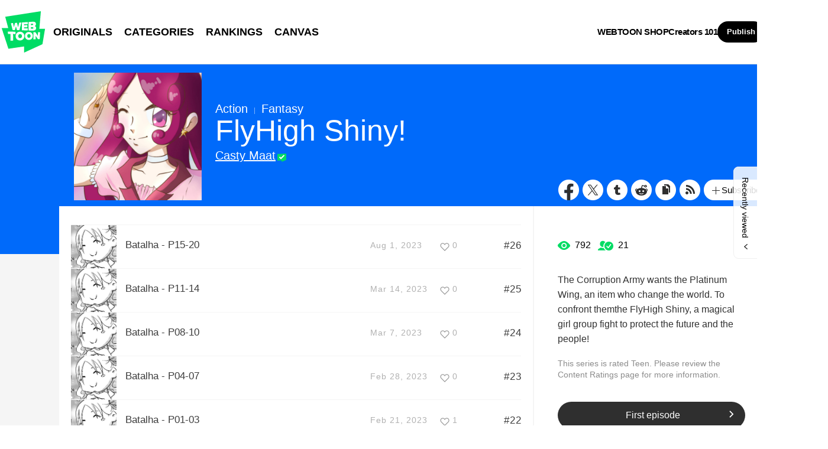

--- FILE ---
content_type: text/html;charset=UTF-8
request_url: https://www.webtoons.com/en/canvas/flyhigh-shiny/list?title_no=516020
body_size: 10624
content:














<!doctype html>
<html lang="en">
<head>


<title>FlyHigh Shiny! | WEBTOON</title>
<meta name="keywords" content="FlyHigh Shiny!, Action, WEBTOON"/>
<meta name="description" content="Read FlyHigh Shiny! Now! Digital comics on WEBTOON, The Corruption Army wants the Platinum Wing, an item who change the world. To confront themthe FlyHigh Shiny, a magical girl group fight to protect the future and the people!. Action, available online for free."/>
<link rel="canonical" href="https://www.webtoons.com/en/canvas/flyhigh-shiny/list?title_no=516020" />
<link rel="alternate" media="only screen and (max-width: 640px)" href="https://m.webtoons.com/en/canvas/flyhigh-shiny/list?title_no=516020"/>












<meta charset="utf-8">
<meta http-equiv="X-UA-Compatible" content="IE=edge"/>
<link rel="shortcut icon" href="https://webtoons-static.pstatic.net/image/favicon/favicon.ico?dt=2017082301" type="image/x-icon">





	
	
	
	
	
	


<link rel="stylesheet" type="text/css" href="/static/bundle/linewebtoon-d8d5366137ebf82a717c.css">




<script type="text/javascript">
	window.__headerState__ = {
		domain: "www.webtoons.com",
		phase : "release",
		languageCode: "en",
		cssCode: "en",
		cssCodePrefix: "",
		gaTrackingId: "UA-57082184-1",
		ga4TrackingId: "G-ZTE4EZ7DVX",
		contentLanguage: "ENGLISH",
		contentLanguageCode : 'en',
		gakSerName: "gak.webtoons.com",
		gakPlatformName: "WEB_PC",
		serviceZone: 'GLOBAL',
		facebookAdId: "",
		lcsServer: 'lcs.loginfra.com',
		browserType : "CHROME",
		gaPageName : "",
		googleAdsState : {
			gadWebtoonReadEvent : "",
			title : "FlyHigh Shiny!",
			titleNo : "516020",
			episodeNo : "",
			gadConversion : {
				"th": [{
					// GAD 태국 광고 계정 1
					conversionId: "AW-761239969", // AW-CONVERSION_ID : Google Ads 계정에 고유한 전환 ID
					conversionLabel: "yhf1CLXkr-0CEKGz_uoC" // AW-CONVERSION_LABEL : 각 전환 액션에 고유하게 부여되는 전환 라벨
				}, {
					// GAD 태국 광고 계정 2
					conversionId: "AW-758804776",
					conversionLabel: "GzVDCNuRsO0CEKji6ekC"
				}]
				// 언어가 추가되면 배열로 넣음
			}
		},
		afPbaKey: "fe890007-9461-4b38-a417-7611db3b631e",
	}

	let lcs_SerName = window.lcs_SerName = window.__headerState__.lcsServer;
</script>
<script type="text/javascript" src="/static/bundle/common/cmp-02e4d9b29cd76218fcac.js" charset="utf-8"></script>
<script type="text/javascript" src="/static/bundle/header-2913b9ec7ed9d63f1ed4.js" charset="utf-8"></script>
<script type="text/javascript" src="/static/bundle/common/header-b02ac0d8615a67cbcd5f.js" charset="utf-8"></script>

<meta property="og:title" content="FlyHigh Shiny!" />
<meta property="og:type" content="com-linewebtoon:webtoon" />
<meta property="og:url" content="https://www.webtoons.com/en/canvas/flyhigh-shiny/list?title_no=516020" />
<meta property="og:site_name" content="www.webtoons.com" />
<meta property="og:image" content="https://swebtoon-phinf.pstatic.net/20220220_188/1645326977261Jvi9k_JPEG/thumbnail.jpg" />
<meta property="og:description" content="The Corruption Army wants the Platinum Wing, an item who change the world. To confront themthe FlyHigh Shiny, a magical girl group fight to protect the future and the people!" />
<meta property="com-linewebtoon:webtoon:author" content="Casty Maat" />

<meta name="twitter:card" content="summary"/>
<meta name="twitter:site" content="@LINEWebtoon"/>
<meta name="twitter:image" content="https://swebtoon-phinf.pstatic.net/20220220_188/1645326977261Jvi9k_JPEG/507b5c0a-cb21-4524-b613-64784b223682.jpg"/>
<meta name="twitter:description" content="The Corruption Army wants the Platinum Wing, an item who change the world. To confront themthe FlyHigh Shiny, a magical girl group fight to protect the future and the people!"/>
<meta property="al:android:url" content="linewebtoon://episodeList/challenge?titleNo=516020"/>
<meta property="al:android:package" content="com.naver.linewebtoon"/>
<meta property="al:android:app_name" content="LINE WEBTOON"/>
<meta name="twitter:app:name:googleplay" content="LINE WEBTOON"/>
<meta name="twitter:app:id:googleplay" content="com.naver.linewebtoon"/>
<meta name="twitter:app:url:googleplay" content="linewebtoon://episodeList/challenge?titleNo=516020"/>
<meta property="al:ios:url" content="linewebtoon://episodeList/challenge?titleNo=516020" />
<meta property="al:ios:app_store_id" content="894546091" />
<meta property="al:ios:app_name" content="LINE WEBTOON" />
<meta name="twitter:app:name:iphone" content="LINE WEBTOON"/>
<meta name="twitter:app:id:iphone" content="894546091"/>
<meta name="twitter:app:url:iphone" content="linewebtoon://episodeList/challenge/titleNo=516020"/>
<meta name="twitter:app:name:ipad" content="LINE WEBTOON"/>
<meta name="twitter:app:id:ipad" content="894546091"/>
<meta name="twitter:app:url:ipad" content="linewebtoon://episodeList/challenge?titleNo=516020"/>
</head>
<body class="en">

<div id="wrap">
	


















<!-- skip navigation -->
<div id="u_skip">
	<a href="#content" onclick="document.getElementById('content').tabIndex=-1;document.getElementById('content').focus();return false;"><span>skip to content</span></a>
</div>
<!-- //skip navigation -->

<!-- header -->
<header id="header" class="">
	<div class="header_inner">
		<div class="header_left">
			<a href="https://www.webtoons.com/en/" class="btn_logo" onclick='return publishGakPageEvent("GNB_FOR_YOU_TAB_CLICK") && publishGa4Event("gnb_home_click", "{\"contents_language\": \"EN\"}")'><span class="blind">WEBTOON</span></a>
			<p class="blind">MENU</p>
			
			<ul class="lnb " role="navigation">
				<li>
					
					
					<a href="https://www.webtoons.com/en/originals" class="link"  onclick='return publishGakPageEvent("GNB_ORIGINALS_TAB_TAB_CLICK") && publishGa4Event("gnb_originals_click", "{\"contents_language\": \"EN\"}")'>ORIGINALS</a>
				</li>
				<li>
					<a href="https://www.webtoons.com/en/genres" class="link"  onclick='return publishGakPageEvent("GNB_GENRE_CLICK") && publishGa4Event("gnb_genres_click", "{\"contents_language\": \"EN\"}")'>CATEGORIES</a>
				</li>
				<li>
					<a href="https://www.webtoons.com/en/ranking" class="link"  onclick='return publishGakPageEvent("GNB_RANKING_CLICK") && publishGa4Event("gnb_rankings_click", "{\"contents_language\": \"EN\"}")'>RANKINGS</a>
				</li>
				
				<li>
					<a href="https://www.webtoons.com/en/canvas" class="link"  onclick='return publishGakPageEvent("GNB_CANVAS_TAB_CLICK") && publishGa4Event("gnb_canvas_click", "{\"contents_language\": \"EN\"}")'>CANVAS</a>
				</li>
				
			</ul>
			
		</div>
		<div class="header_right">
			
			<a href="https://shop.webtoon.com" id="webshopLink" class="link_menu" onclick='return publishGakPageEvent("GNB_WEBTOONSHOP_CLICK") && publishGa4Event("gnb_webtoonshop_click", "{\"contents_language\": \"EN\"}")'>WEBTOON SHOP</a>
			
			
			
			<a href="https://www.webtoons.com/en/creators101/webtoon-canvas" class="link_menu" onclick='return publishGakPageEvent("GNB_CREATOR101_CLICK") && publishGa4Event("gnb_creator101_click", "{\"contents_language\": \"EN\"}")'>Creators 101</a>
			
			<div class="util_cont">
				
				<a href="#" class="link_publish" id="btnPublish" onclick='return publishGakPageEvent("GNB_PUBLISH_CLICK") && publishGa4Event("gnb_publish_click", "{\"contents_language\": \"EN\"}")'>Publish</a>
				
				<div class="login_cont">
					
					<button type="button" class="link_login" id="btnLogin" aria-haspopup="dialog">Log In</button>
					
					<button type="button" class="link_login" id="btnLoginInfo" aria-expanded="false" style="display: none;"></button>	
					<div class="ly_loginbox" id="layerMy">
						<button type="button" title="Close" class="login_name _btnClose">Close the Login window</button>
					</div>
				</div>
				<div class="search_cont">
					<button class="btn_search _btnSearch"><span class="blind">Search</span></button>
					
					<div class="search_area _searchArea">
						<div class="input_box _inputArea">
							<input type="text" class="input_search _txtKeyword" role="combobox" aria-expanded="false" aria-haspopup="listbox" aria-owns="gnb_search_box" aria-autocomplete="list" aria-activedescendant aria-label="Search series or creators" placeholder="Search series or creators">
							<a href="#" class="btn_delete_search _btnDelete" style="display: none;">Delete</a>
						</div>
						
						<ul id="gnb_search_box" role="listbox" class="ly_autocomplete _searchLayer" style="display:none">
						</ul>
					</div>
				</div>
			</div>
		</div>
	</div>
</header>
<!-- //header -->


	<!-- container -->
    <div id="container" role="main" class="bg">
		<!-- content -->
        <div id="content">
        	<!-- [D] 백그라운드 이미지는 style로 이미지 경로 넣어주세요 -->
        <div class="detail_bg g_action"></div>
        	<div class="cont_box">
        		<!-- [D] 흰색 버전:type_white / 검은색(파란색) 버전:type_black / 챌린지리그:type_white -->
				<div class="detail_header challenge">
				<span class="thmb">
					<span id="chal_bg_skin" class="skin g_action"></span>
					<img src="https://webtoon-phinf.pstatic.net/20220220_188/1645326977261Jvi9k_JPEG/507b5c0a-cb21-4524-b613-64784b223682.jpg" width="216" height="216" alt="FlyHigh Shiny! action comic">
				</span>
					<div class="info challenge">
						<p class="genre">Action</p>
						
						<p class="genre"><span class="bar"></span>Fantasy</p>
						
						
						



						
						<h3 class="subj _challengeTitle">
								FlyHigh Shiny!
						</h3>
						<div class="author_area">
							
							
							<a href="https://www.webtoons.com/p/community/en/u/castymaat" class="author">Casty Maat</a>
							
							
							
						</div>
					</div>
					<span class="valign"></span>
					<div class="spi_wrap">
						<ul class="spi_area">
							<li><a href="#" class="ico_facebook" title="Facebook" onclick="return false;">Facebook</a></li>
						
							<li><a href="#" class="ico_twitter" title="X" onclick="return false;">X</a></li>
						
							<li><a href="#" class="ico_tumblr" title="Tumblr" onclick="return false;">Tumblr</a></li>
							<li><a href="#" class="ico_reddit" title="Reddit" onclick="return false;">Reddit</a></li>
						
						<li class="relative">
							<a href="#" class="ico_copy" title="URL COPY" onclick="return false;" style="cursor:pointer">URL COPY</a>
							<div class="ly_area _copyInfo">
								<span class="ly_cont">The URL has been copied.<br>Paste(Ctrl+V) it in the desired location.</span>
								<span class="ico_arr dn"></span>
							</div>
						</li>
						
						<li><a href="https://www.webtoons.com/en/challenge/flyhigh-shiny/rss?title_no=516020" class="ico_rss" title="Rss">Rss</a></li>
						
						<li class="relative">
							<a href="#" class="btn_favorite _favorites" data-page-source="EpisodeList" onclick="return false;"><span class="ico_plus4"></span>Subscribe</a>
							<div class="ly_area">
								<span class="ly_cont _addFavorite">Subscribed to your list</span>
								<span class="ly_cont _removeFavorite" style="display:none">Unsubscribed for your list</span>
								<span class="ly_cont _overLimitFavorite" style="display:none">You can subscribe up to 500 CANVAS series.</span>
								<span class="ico_arr dn"></span>
							</div>
						</li>
						</ul>
					</div>
				</div>
				<div class="detail_body challenge" >
					<div class="detail_lst">
						<!-- 앱 설치 안내 영역 -->
						
						<!-- //앱 설치 안내 영역 -->
						
						<ul id="_listUl">
						
						<li class="_episodeItem" id="episode_27" data-episode-no="27">
						
						<a href="https://www.webtoons.com/en/canvas/flyhigh-shiny/batalha-p15-20/viewer?title_no=516020&episode_no=27">
								<span class="thmb">
									<img src="https://webtoon-phinf.pstatic.net/20230802_158/1690931877792JQc5x_PNG/431bcf80-89a3-45c3-8c87-7c1a79d547ab1041641838177067530.png?type=f160_151" width="77" height="73" alt="Batalha - P15-20">
								</span>
								<span class="subj"><span>Batalha - P15-20</span></span>
								<span class="manage_blank"></span>
								<span class="date">
								Aug 1, 2023
								</span>
								
							
								<span class="like_area _likeitArea"><em class="ico_like _btnLike _likeMark">like</em>0</span>
								<span class="tx">#26</span>
							</a>
							<span class="manage">
								
								<a href="#" data-episode-no="27" class="btn_type6 _btnEpisodeEdit">EDIT</a>
							</span>

						</li>
						
						<li class="_episodeItem" id="episode_26" data-episode-no="26">
						
						<a href="https://www.webtoons.com/en/canvas/flyhigh-shiny/batalha-p11-14/viewer?title_no=516020&episode_no=26">
								<span class="thmb">
									<img src="https://webtoon-phinf.pstatic.net/20230224_249/16772111482210xVsq_PNG/d0be6185-fa51-4465-b624-21ae9be826925363796274722854696.png?type=f160_151" width="77" height="73" alt="Batalha - P11-14">
								</span>
								<span class="subj"><span>Batalha - P11-14</span></span>
								<span class="manage_blank"></span>
								<span class="date">
								Mar 14, 2023
								</span>
								
							
								<span class="like_area _likeitArea"><em class="ico_like _btnLike _likeMark">like</em>0</span>
								<span class="tx">#25</span>
							</a>
							<span class="manage">
								
								<a href="#" data-episode-no="26" class="btn_type6 _btnEpisodeEdit">EDIT</a>
							</span>

						</li>
						
						<li class="_episodeItem" id="episode_25" data-episode-no="25">
						
						<a href="https://www.webtoons.com/en/canvas/flyhigh-shiny/batalha-p08-10/viewer?title_no=516020&episode_no=25">
								<span class="thmb">
									<img src="https://webtoon-phinf.pstatic.net/20230210_47/1675986647848BxYAN_PNG/409a586e-5da5-43be-b73f-99c12c12cea51747994604683677325.png?type=f160_151" width="77" height="73" alt="Batalha - P08-10">
								</span>
								<span class="subj"><span>Batalha - P08-10</span></span>
								<span class="manage_blank"></span>
								<span class="date">
								Mar 7, 2023
								</span>
								
							
								<span class="like_area _likeitArea"><em class="ico_like _btnLike _likeMark">like</em>0</span>
								<span class="tx">#24</span>
							</a>
							<span class="manage">
								
								<a href="#" data-episode-no="25" class="btn_type6 _btnEpisodeEdit">EDIT</a>
							</span>

						</li>
						
						<li class="_episodeItem" id="episode_24" data-episode-no="24">
						
						<a href="https://www.webtoons.com/en/canvas/flyhigh-shiny/batalha-p04-07/viewer?title_no=516020&episode_no=24">
								<span class="thmb">
									<img src="https://webtoon-phinf.pstatic.net/20230209_184/1675891369349ycStw_PNG/38af875c-6a01-4c76-8135-33e7194d6fed1196674350964969391.png?type=f160_151" width="77" height="73" alt="Batalha - P04-07">
								</span>
								<span class="subj"><span>Batalha - P04-07</span></span>
								<span class="manage_blank"></span>
								<span class="date">
								Feb 28, 2023
								</span>
								
							
								<span class="like_area _likeitArea"><em class="ico_like _btnLike _likeMark">like</em>0</span>
								<span class="tx">#23</span>
							</a>
							<span class="manage">
								
								<a href="#" data-episode-no="24" class="btn_type6 _btnEpisodeEdit">EDIT</a>
							</span>

						</li>
						
						<li class="_episodeItem" id="episode_23" data-episode-no="23">
						
						<a href="https://www.webtoons.com/en/canvas/flyhigh-shiny/batalha-p01-03/viewer?title_no=516020&episode_no=23">
								<span class="thmb">
									<img src="https://webtoon-phinf.pstatic.net/20230209_35/16758912684925e0D3_PNG/4a259cee-ee17-45b4-8584-eef4b151dabc5224113637861994744.png?type=f160_151" width="77" height="73" alt="Batalha - P01-03">
								</span>
								<span class="subj"><span>Batalha - P01-03</span></span>
								<span class="manage_blank"></span>
								<span class="date">
								Feb 21, 2023
								</span>
								
							
								<span class="like_area _likeitArea"><em class="ico_like _btnLike _likeMark">like</em>1</span>
								<span class="tx">#22</span>
							</a>
							<span class="manage">
								
								<a href="#" data-episode-no="23" class="btn_type6 _btnEpisodeEdit">EDIT</a>
							</span>

						</li>
						
						<li class="_episodeItem" id="episode_22" data-episode-no="22">
						
						<a href="https://www.webtoons.com/en/canvas/flyhigh-shiny/interlude-2-final-of-torunament/viewer?title_no=516020&episode_no=22">
								<span class="thmb">
									<img src="https://webtoon-phinf.pstatic.net/20230209_51/1675891078120bAlJ5_PNG/06fc2688-9c1d-42f5-99d4-1952124e95ab4875605319338428189.png?type=f160_151" width="77" height="73" alt="Interlude 2 - Final of Torunament">
								</span>
								<span class="subj"><span>Interlude 2 - Final of Torunament</span></span>
								<span class="manage_blank"></span>
								<span class="date">
								Feb 14, 2023
								</span>
								
							
								<span class="like_area _likeitArea"><em class="ico_like _btnLike _likeMark">like</em>0</span>
								<span class="tx">#21</span>
							</a>
							<span class="manage">
								
								<a href="#" data-episode-no="22" class="btn_type6 _btnEpisodeEdit">EDIT</a>
							</span>

						</li>
						
						<li class="_episodeItem" id="episode_21" data-episode-no="21">
						
						<a href="https://www.webtoons.com/en/canvas/flyhigh-shiny/interlude-1-information-and-news/viewer?title_no=516020&episode_no=21">
								<span class="thmb">
									<img src="https://webtoon-phinf.pstatic.net/20230105_151/1672880374618rJS4Y_PNG/b393ba22-d0ae-4341-b927-cc455534642e6243025797734542500.png?type=f160_151" width="77" height="73" alt="Interlude 1 - Information and news!">
								</span>
								<span class="subj"><span>Interlude 1 - Information and news!</span></span>
								<span class="manage_blank"></span>
								<span class="date">
								Jan 4, 2023
								</span>
								
							
								<span class="like_area _likeitArea"><em class="ico_like _btnLike _likeMark">like</em>0</span>
								<span class="tx">#20</span>
							</a>
							<span class="manage">
								
								<a href="#" data-episode-no="21" class="btn_type6 _btnEpisodeEdit">EDIT</a>
							</span>

						</li>
						
						<li class="_episodeItem" id="episode_20" data-episode-no="20">
						
						<a href="https://www.webtoons.com/en/canvas/flyhigh-shiny/elizabeth-p14-16/viewer?title_no=516020&episode_no=20">
								<span class="thmb">
									<img src="https://webtoon-phinf.pstatic.net/20220620_221/1655684526298X03th_PNG/23cb03b4-3864-44b3-98fa-a5534e48a462.png?type=f160_151" width="77" height="73" alt="Elizabeth - P14-16">
								</span>
								<span class="subj"><span>Elizabeth - P14-16</span></span>
								<span class="manage_blank"></span>
								<span class="date">
								Jun 23, 2022
								</span>
								
							
								<span class="like_area _likeitArea"><em class="ico_like _btnLike _likeMark">like</em>0</span>
								<span class="tx">#19</span>
							</a>
							<span class="manage">
								
								<a href="#" data-episode-no="20" class="btn_type6 _btnEpisodeEdit">EDIT</a>
							</span>

						</li>
						
						<li class="_episodeItem" id="episode_19" data-episode-no="19">
						
						<a href="https://www.webtoons.com/en/canvas/flyhigh-shiny/elizabeth-p10-13/viewer?title_no=516020&episode_no=19">
								<span class="thmb">
									<img src="https://webtoon-phinf.pstatic.net/20220614_127/1655173695128htaaS_PNG/a43b849f-d757-4e94-9d09-33db79785743.png?type=f160_151" width="77" height="73" alt="Elizabeth - P10-13">
								</span>
								<span class="subj"><span>Elizabeth - P10-13</span></span>
								<span class="manage_blank"></span>
								<span class="date">
								Jun 16, 2022
								</span>
								
							
								<span class="like_area _likeitArea"><em class="ico_like _btnLike _likeMark">like</em>0</span>
								<span class="tx">#18</span>
							</a>
							<span class="manage">
								
								<a href="#" data-episode-no="19" class="btn_type6 _btnEpisodeEdit">EDIT</a>
							</span>

						</li>
						
						<li class="_episodeItem" id="episode_18" data-episode-no="18">
						
						<a href="https://www.webtoons.com/en/canvas/flyhigh-shiny/elizabeth-p05-09/viewer?title_no=516020&episode_no=18">
								<span class="thmb">
									<img src="https://webtoon-phinf.pstatic.net/20220526_178/1653511628107y3a50_PNG/d35a9ed7-9dd7-4840-a20e-2c6fb4cefccc.png?type=f160_151" width="77" height="73" alt="Elizabeth P05-09">
								</span>
								<span class="subj"><span>Elizabeth P05-09</span></span>
								<span class="manage_blank"></span>
								<span class="date">
								Jun 9, 2022
								</span>
								
							
								<span class="like_area _likeitArea"><em class="ico_like _btnLike _likeMark">like</em>0</span>
								<span class="tx">#17</span>
							</a>
							<span class="manage">
								
								<a href="#" data-episode-no="18" class="btn_type6 _btnEpisodeEdit">EDIT</a>
							</span>

						</li>
						
						</ul>
						
						<div class="paginate">
							
							
                

							
        
                <a href='#' aria-current="true" onclick='return false;'><span class='on'>1</span></a>
        
                <a href="/en/canvas/flyhigh-shiny/list?title_no=516020&page=2" ><span>2</span></a>
        
                <a href="/en/canvas/flyhigh-shiny/list?title_no=516020&page=3" ><span>3</span></a>

							
                

							

						</div>
						
					</div>
					<div class="aside detail v2" id="_asideDetail">
						<ul class="grade_area">
							<li>
								<span class="ico_view">view</span>
								<em class="cnt">792</em>
							</li>
							<li>
								<span class="ico_subscribe">subscribe</span>
								<em class="cnt">21</em>
							</li>
						</ul>
						
						<p class="summary">The Corruption Army wants the Platinum Wing, an item who change the world. To confront themthe FlyHigh Shiny, a magical girl group fight to protect the future and the people!</p>

						
							<p class="age_text">
								
								This series is rated Teen. Please review the Content Ratings page for more information.
							</p>
						
						

						<div class="aside_btn">
							<a href="#" class="btn_type7" id="continueRead" style="display:none;">Continue reading<span class="ico_arr21"></span></a>

							
							<a href="https://www.webtoons.com/en/canvas/flyhigh-shiny/prologue/viewer?title_no=516020&episode_no=1" class="btn_type7" id="_btnEpisode">First episode<span class="ico_arr21"></span></a>
							
						</div>

						
						<div class="aside_patron">
							Enjoying the series? Support the creator by becoming a patron.
							<div class="patron_info">
								<span class="patron_loading" id="patronLoading"></span>
								<p id="patronCountArea" style="display:none;"><span class="ico_hand"></span><em id="patronCount"></em></p>
								<p id="patronAmountArea" style="display:none;"><span class="ico_money"></span><em id="patronAmount"></em></p>
								<p id="patronErrorArea" class="patron_info" style="display:none;">
									<span style="color:#808285;">Failed to load data, Please try again later.</span>
								</p>
							</div>
							<a href="https://www.patreon.com/bePatron?utm_source=webtoons&utm_medium=link&utm_campaign=castymaat&u=23718997&redirect_uri=http%3A%2F%2Fm.webtoons.com%2Fchallenge%2FpatreonCallback" class="btn_patron" target="_blank">Become a Patron</a>
						</div>
						
					</div>
				</div>
			</div>
		</div>
		<!-- //conent -->
    </div>
	<!-- //container -->

	<hr>
	






	<footer id="footer">
		
		<div class="go_top" id="_topBtn" style="display:none;">
			<a href="#" title="Go Top" class="btn_top">
				Go Top
			</a>
		</div>
		
		<div class="notice_area" id="noticeArea" style="display: none;"></div>
		
		<div class="foot_app">
			<div class="foot_cont">
				<span class="ico_qrcode"><span class="blind">qrcode</span></span>
				<div class="foot_down_msg">
					<p class="txt">Download WEBTOON now!</p>
					<div class="footapp_icon_cont">
						<a href="https://play.google.com/store/apps/details?id=com.naver.linewebtoon&referrer=utm_source%3Dlinewebtoon%26utm_medium%3Dmobileweb" target="_blank" class="btn_google">GET IT on Google Play</a>
						<a href="https://itunes.apple.com/app/line-webtoon/id894546091?mt=8" target="_blank" class="btn_ios">Download on the App Store</a>
					</div>
				</div>
			</div>
		</div>
		
		<ul class="foot_sns">
			
			<li><a href="https://www.facebook.com/webtoonofficial/" target="_blank" class="btn_foot_facebook">facebook</a></li>
			
			<li><a href="https://www.instagram.com/webtoonofficial/" target="_blank" class="btn_foot_instagram">instagram</a></li>
			
			<li><a href="https://x.com/webtoonofficial" target="_blank" class="btn_foot_twitter">twitter</a></li>
			
			<li><a href="https://www.youtube.com/webtoonofficial" target="_blank" class="btn_foot_youtube">youtube</a></li>
			
		</ul>
		
		<ul class="foot_menu _footer">
			
			
			<li><a href="https://about.webtoon.com">About</a></li>
			
			
			
			
			<li><a href="https://webtoon.zendesk.com/hc/en-us/requests/new" rel="nofollow" target="_blank">Feedback</a></li>
			
			
			<li><a href="https://webtoon.zendesk.com/hc/en-us" rel="nofollow" target="_blank">Help</a></li>
			<li><a href="https://www.webtoons.com/en/terms">Terms</a></li>
			<li><a href="https://www.webtoons.com/en/terms/privacyPolicy">Privacy</a></li>
			
			
			
			<li class="gdprFooter" style="display: none"><a href="https://www.webtoons.com/en/consentsManagement">Personal Data</a></li>
			
			
			
			<li><a href="https://www.webtoons.com/en/advertising">Advertise</a></li>
			
			
			
			<li class="ccpaFooter" style="display: none"><a href="https://www.webtoons.com/en/terms/dnsmpi">Do Not Sell or Share My Personal Information</a></li>
			
			
			<li><a href="https://jobs.lever.co/wattpad" target="_blank">Career</a></li>
			
			
			<li><a href="https://www.webtoons.com/en/contact">Contact</a></li>
			
			<li class="language" id="languageArea">
				
				<button type="button" aria-expanded="false" class="lk_lang _selectedLanguage"><span class="blind">change language</span><span class="_selectedLanguageText"></span></button>
				<ul class="ly_lang _languageList">
					<li class="on"><a href="#" class="ver_en _en _language" data-content-language="en" data-locale="en" aria-current="true">English</a></li>
					<li ><a href="#" class="ver_tw _zh-hant _language" data-content-language="zh-hant" data-locale="zh-TW" aria-current="false">中文 (繁體)</a></li>
					<li ><a href="#" class="ver_th _th _language" data-content-language="th" data-locale="th-TH" aria-current="false">ภาษาไทย</a></li>
					<li ><a href="#" class="ver_id _id _language" data-content-language="id" data-locale="id" aria-current="false">Indonesia</a></li>
					<li ><a href="#" class="ver_es _es _language" data-content-language="es" data-locale="es" aria-current="false">Español</a></li>
					<li ><a href="#" class="ver_fr _fr _language" data-content-language="fr" data-locale="fr" aria-current="false">Français</a></li>
					<li ><a href="#" class="ver_de _de _language" data-content-language="de" data-locale="de" aria-current="false">Deutsch</a></li>
				</ul>
			</li>
		</ul>
		
		<p class="foot_logo"><span class="ico_foot_logo">WEBTOON</span></p>
		
			
			
				<p class="copyright"><a>ⓒ NAVER WEBTOON Ltd.</a></p>
			
		
	</footer>
	

	




<script type="text/javascript" src="/static/bundle/vendor-1d04173e9d24d2e383ae.js" charset="utf-8"></script>








<script type="text/javascript">

window.defaultErrorMessage = {
	'alert.error.no_internet_connection' : 'No Internet Connection.\nPlease check the network connection.',
	'alert.error.invalid_input' : 'Invalid input value.',
	'alert.error.unknown' : 'Unknown error has occurred. Please try again in a moment.'
};
window.__commonScriptState__ = {
	contentLanguage : 'ENGLISH',
	contentLanguageCode : "en",
	browserType : "CHROME",
	countryCode : "US",
	isNotNoticePage : true,
	domain : 'www.webtoons.com',
	recentBarParam : {
		imgDomain : 'https://webtoon-phinf.pstatic.net',
		language : 'en',
		title : 'Recently viewed',
		domain : 'www.webtoons.com',
		contentLanguage : 'en'
	},
	noticeParam : {
		domain : "www.webtoons.com",
		contentLanguageCode : "en",
		messages : {
			"menu.notice" : "Notice"
		}
	},
	loginOptions: {
		isAuthorPublishLogin: false,
		authorPublishDescLinkUrl: "https://www.webtoons.com/en/creators101/webtoon-canvas",
		availableSnsList: ["GOOGLE","APPLE","FACEBOOK","LINE","TWITTER"],
		messages: {
			"login.default.component.default.title": 'Log in now and enjoy free comics',
			"login.default.component.default.desc": 'Start reading thousands of free comics with other fans and creators!',
			"login.default.component.email.button": 'Continue with Email',
			"login.default.component.sns.button.GOOGLE": 'Continue with Google',
			"login.default.component.sns.button.APPLE": 'Continue with Apple',
			"login.default.component.sns.button.FACEBOOK": 'Continue with Facebook',
			"login.default.component.sns.button.LINE": 'Continue with LINE',
			"login.default.component.sns.button.TWITTER": 'Continue with X',
			"alert.error.invalid_input": 'Invalid input value.',
			"alert.error.unknown": 'Unknown error has occurred. Please try again in a moment.',
		},
		emailLoginOptions: {
			captchaKey: "",
			emailLoginUrl: "https://www.webtoons.com/member/login/doLoginById",
			messages: {
				"alert.error.unknown": 'Unknown error has occurred. Please try again in a moment.',
				"button.login": 'Log In',
				"menu.back": 'Back',
				"login.email.component.title": 'Email Login',
				"login.email.component.email_input.label": 'EMAIL ADDRESS',
				"login.email.component.email_input.placeholder": 'Enter Email Address',
				"login.email.component.email_input.warn.please_check": 'Please check your email address again.',
				"login.email.component.password_input.label": 'PASSWORD',
				"login.email.component.password_input.placeholder": 'Enter Password',
				"login.email.component.password_input.button.show_password": 'show password',
				"login.email.component.password_input.warn.please_check": 'Please check your password again.',
				"login.email.component.password_input.warn.incorrect_multiple_times": 'You have entered an incorrect password over 5 times.',
				"login.email.component.password_input.warn.max_length": 'Passwords can be up to 16 characters.',
				"login.email.component.captcha_input.placeholder": 'Enter what appears above',
				"login.email.component.captcha_input.button.reload": 'captcha reload',
				"login.email.component.message.influent.sign_up": 'Don\'t have an account?',
				"message.login.forget_password": 'Forgot Password?',
				"button.signup": 'Sign Up',
			},
		},
	},
	gdprCookieBannerMessages : {
		'gdpr.cookie_agreement_banner.desc' : 'WEBTOON uses cookies necessary for authentication and security purposes. We would also like to use optional cookies to provide personalized content and to improve our services based on how you use such services. You can accept or refuse all optional cookies by clicking on the relevant buttons below or you can manage the use of optional cookies by clicking on the \'Cookie Settings\' button. For more information on cookies, please read our \u003Ca href=\"https:\/\/www.webtoons.com\/en\/terms\/cookiePolicy\" target=\"_blank\"\u003ECookie Policy\u003C\/a\u003E.',
		'gdpr.cookie_agreement_banner.agree' : 'I Agree.',
		'gdpr.cookie_agreement_banner.cookie_setting' : 'Cookie Settings'
	},
	ccpaCookieBannerMessages : {
		'ccpa.cookie_agreement_banner.desc' : 'I agree that WEBTOON may process my personal information in accordance with the WEBTOON \u003Ca href=\"https:\/\/www.webtoons.com\/en\/terms\/privacyPolicy\" target=\"_blank\"\u003EPrivacy Policy\u003C\/a\u003E and that my personal information may be disclosed to trusted third parties of WEBTOON for advertising and marketing purposes. I confirm that I am authorized to provide this consent. The use of data can be managed in the \u003Ca href=\"https:\/\/www.webtoons.com\/en\/cookieSetting\"\u003ECookie Settings\u003C\/a\u003E and\/or at the link below.\u003Cbr\u003E',
		'ccpa.cookie_agreement_banner.desc.do_not_sell' : 'Do Not Sell or Share My Personal Information',
		'ccpa.cookie_agreement_banner.title' : 'Consent to Third Party Advertising and Marketing',
		'ccpa.cookie_agreement_banner.confirm' : 'Confirm',
	},
	gdprChildProtectionPopupMessages : {
		'gdpr.child_protection_popup.challenge.header' : 'CANVAS is unavailable to children under the age of 16 residing in Germany.',
		'gdpr.child_protection_popup.challenge.desc' : 'In order to comply with the German Youth Protection Law, the use of CANVAS has been restricted. Please refer to our \u003Ca href=\"https:\/\/webtoon.zendesk.com\/hc\/en-us\/articles\/4402125154580-What-content-will-be-unavailable-to-children-under-the-age-of-16-residing-in-Germany\" target=\"_blank\"\u003EHelp\u003C\/a\u003E section for more information.',
		'button.ok' : 'OK'
	},
	policyAgreePopupParam : {
		domain : "www.webtoons.com",
		contentLanguageCode : "en",
		messages : {
			'policy.popup.title' : 'Greetings from\u003Cbr\u003E NAVER WEBTOON Ltd.',
			'policy.popup.text' : 'To fully enjoy our service, you must agree to the new and updated Terms of Use and Privacy Policy.',
			'policy.popup.desc' : 'I agree to the {tou} and {pp} of WEBTOON.',
			'policy.popup.desc.tou' : 'Terms of Use',
			'policy.popup.desc.pp' : 'Privacy Policy',
			'policy.popup.caution' : 'Check above to proceed.',
			'policy.popup.submit' : 'Done',
			'policy.popup.cancel' : 'Cancel',
			'policy.popup.cancel.continue' : 'Continue without logging in',
			'policy.popup.text_for_gdpr' : 'To fully enjoy our service, you must agree to the new and updated Terms of Use.',
			'policy.popup.desc_for_gdpr' : 'I agree to the {tou} of WEBTOON.',
			'policy.popup.desc_for_gdpr_privacy' : 'Please see our new and updated {pp}.',
		}
	},
	canvasToUAgreePopupParam : {
		domain : "www.webtoons.com",
		contentLanguageCode : "en",
		messages : {
			'canvas.tou.popup.title' : 'Updated Terms of Use',
			'canvas.tou.popup.text' : 'We\'ve updated the WEBTOON CANVAS Terms of Use.',
			'canvas.tou.popup.desc' : 'I agree to the {0} of WEBTOON. (Required)',
			'canvas.tou.popup.desc.canvasToU' : 'CANVAS Terms of Use',
			'canvas.tou.popup.caution' : 'Check above to proceed.',
			'policy.popup.submit' : 'Done',
			'canvas.tou.popup.postpone' : 'Not now',
		}
	},
	ssoReloginPopupParam: {
		domain : "www.webtoons.com",
		contentLanguageCode : "en",
		messages: {
			'sso_relogin.popup.title': 'Get updates and special offers',
			'sso_relogin.popup.info' : 'Get updates and special offers',
			'sso_relogin.popup.desc' : 'Subscribe to our emails to get updates and exclusive offers. You will receive information from WEBTOON regarding service and marketing emails. If you no longer wish to receive service and marketing emails, you can adjust your settings anytime in WEBTOON \u003E Settings. To learn more about the processing of your personal information, please refer to our \u003Ca href=\"https:\/\/www.webtoons.com\/en\/terms\/privacyPolicy\" class=\"link\" target=\"_blank\"\u003EPrivacy Policy\u003C\/a\u003E.',
			'sso_relogin.popup.subscribe' : 'Subscribe',
			'sso_relogin.popup.cancel' : 'Not Now',
			'sso_relogin.popup.subscribe_confirm.title' : 'Subscribed successfully',
			'sso_relogin.popup.subscribe_confirm.info' : 'Enjoy updates and exclusive offers!',
			'sso_relogin.popup.subscribe_confirm.ok' : 'OK',
		}
	},
}
</script>
<script type="text/javascript" src="/static/bundle/common/commonScript-aa3fb379bacd4bd2954f.js" charset="utf-8"></script>

	




<script>
	window.__gnbState__ = {
		locale: 'en',
		gnbLayerId: '#header',
		message: {
			logoutMessage: 'Are you sure you want to log out?',
			systemErrorMessage: 'Unknown error has occurred. Please try again in a moment.'
		},
		searchParam: {
			locale: 'en',
			message: {
				'confirm.search.delete_history': 'Are you sure you want to delete your recent search history?',
				'message.search.clear': 'Clear Recent Searches',
				'message.search.autocomplete.webtoon': 'Series',
				'message.search.autocomplete.artist': 'Creators',
				'message.search.autocomplete.view_all': 'View All',
				'message.search.autocomplete.close': 'Close'
			},
			imgDomain: 'https://webtoon-phinf.pstatic.net',
			templateParam: {
				imageDomain: "https://webtoon-phinf.pstatic.net",
				messages: {
					'confirm.search.delete_history': 'Are you sure you want to delete your recent search history?',
					'message.search.clear': 'Clear Recent Searches',
					'button.close': 'Close',
					'message.search.no_recent_search': 'No recent search.',
					'message.search.autocomplete.webtoon': 'Series',
					'message.search.autocomplete.artist': 'Creators',
					'message.search.autocomplete.view_all': 'View All',
					'message.search.autocomplete.close': 'Close'
				}
			}
		},
		myLayerParam: {
			domain: "www.webtoons.com",
			contentLanguageCode: "en",
			communityProfileUrl: "",
			isAvailableCoinShop: false,
			supportsAuthorCommunity: true,
			messages: {
				'menu.favorite': 'Subscriptions',
				'menu.dashboard': 'Dashboard',
				'menu.mycomment': 'Comments',
				'menu.creator': 'Following',
				'menu.mypost': 'My Profile Page',
				'menu.account': 'Account',
				'menu.ads': 'Ad Sharing',
				'menu.coin.shop': 'Coin Shop',
				'menu.super_likes' : 'Super Like',
				'button.logout': 'Logout'
			}
		},
		languageCode: 'en',
		childProtectorParams: {
			messages: {
				"main": "This feature is unavailable. Please refer to\u003Cbr\u003Ethe {childpp} for more information.",
				"childpp": "Children’s Privacy Policy",
				"ok": "Close",
			},
			childppLink: "https://www.webtoons.com/en/terms/childrensPrivacyPolicy"
		},
		signUpLayerParam: {
			domain: "www.webtoons.com",
			contentLanguageCode: "en",
			messages: {
				"message.signup.desc": "I agree to WEBTOON\'s \u003Ca href=\"https:\/\/www.webtoons.com\/en\/terms?noLogin=true\" target=\"_blank\"\u003E\n\t\tTerms of Use\n\t\u003C\/a\u003E and \u003Ca href=\"https:\/\/www.webtoons.com\/en\/terms\/privacyPolicy?noLogin=true\" target=\"_blank\"\u003E\n\t\tPrivacy Policy\n\t\u003C\/a\u003E.",
				'message.signup.need_agree': 'Click the check button before submitting.',
				'button.sign_up': 'Submit'
			}
		},
	};
</script>
<script type="text/javascript" src="/static/bundle/common/gnb-eeb5228d7045e81d6139.js" charset="utf-8"></script>

	<script type="text/javascript">
		window.__challengeEpisodeListState__ = {
			title : "FlyHigh Shiny!",
			locale : "en_US",
			episodeListParam : {
				titleNo: 516020
				, btnEpisodeText: "Continue reading"
				, language: "en"
				, dashboardPath: "https://www.webtoons.com/en/challenge/dashboardEpisode?titleNo=516020"
				, episodePath: "https://www.webtoons.com/en/canvas/flyhigh-shiny"
				, messages : {
					registerError : "System error!",
					"challenge.contest.can_not_edit" : "You cannot edit or delete your series at this stage of the contest. ",
					"button.dashboard": "DASHBOARD"
				}
				, challengeContestList : []
			},
			shareComponentParam : {
				shareCopyMessage: "The URL has been copied.<br>Paste(Ctrl+V) it in the desired location.",
				serviceZone: "GLOBAL",
				titleNo : 516020,
				isChallenge : true,
				fbRefresh : "1690938033000",
				languageCode : "en",
				childProtectorParams : {
					messages : {
						"main" : "This feature is unavailable. Please refer to\u003Cbr\u003Ethe {childpp} for more information.",
						"childpp" : "Children’s Privacy Policy",
						"ok" : "Close",
					},
					childppLink : "https://www.webtoons.com/en/terms/childrensPrivacyPolicy"
				}
			},
			addFavoriteParam : {
				titleNo: 516020,
				isChallenge : true,
				favoriteButtonHTML : "<em class='ico_plus4'></em>Subscribe",
				alreadyFavoritedButtonHTML : "<em class='ico_plus4'></em>Subscriptions",
				promotionName : '',
				contentRatingSpecApplied: true,
				isMatureTitle: false,
				contentRatingNotYetRated: false,
				contentRatingSet: true,
				matureTitleSupervisorMessages: {
					"common.popup.title.notice": "Notice",
					"viewer.content_rating.notice_popup.desc": "This series contains adult themes and situations and is recommended for mature audiences. Viewer discretion is advised. Proceed to view content?",
					"add_favorite.content_rating.notice_popup.desc" : "This series contains adult themes and situations and is recommended for mature audiences. Viewer discretion is advised. Proceed to subscribe content?",
					"viewer.content_rating.block_popup.desc": "This series is rated Mature and not available on your account. Please review Content Ratings page for more information.",
					"alert.error.unknown": "Unknown error has occurred. Please try again in a moment.",
					"button.ok": "OK",
					"button.yes": "Yes",
					"button.no": "No",
					"viewer.content_rating.not_yet_rated.block_popup.desc": "This series is awaiting a Content Rating assignment from its Creator.\u003Cbr\u003EPlease return once a Content Rating has been assigned to read and interact with this series.",
					"viewer.content_rating.not_yet_rated.notice_popup.desc": "This series is awaiting a Content Rating assignment from its Creator,\u003Cbr\u003Eand may contain adult themes and situations. Viewer discretion is advised.\u003Cbr\u003EProceed to view content?",
					"add_favorite.content_rating.not_yet_rated.notice_popup.desc": "This series is awaiting a Content Rating assignment from its Creator,\u003Cbr\u003Eand may contain adult themes and situations. Viewer discretion is advised.\u003Cbr\u003EProceed to subscribe to content?",
				},
			},
			likeItParam : {
				language : 'en',
				isChallenge : true,
				titleNo : 516020,
				webtoonType : "CHALLENGE",
			},
			
			patreonParam : {
				userId : 23718997,
				message : {
					'message.patreon.patrons' : 'Patrons'
				},
			},
			
			shareParam : {
				title : "FlyHigh Shiny!",
				synopsis : "The Corruption Army wants the Platinum Wing, an item who change the world. To confront themthe FlyHigh Shiny, a magical girl group fight to protect the future and the people!",
				shareMessage : {
					twitterShareMessage : "Reading #{TITLE_NAME} made my day better.\n {LINK_URL} #WEBTOON",
					tumblrShareTitle : "{TITLE_NAME}",
					redditShareTitle : "{TITLE_NAME} This comic will make your day better!",
					tumblrShareDescription: "{TITLE_SYNOPSIS}\nReading this will make your day better. #{TITLE_NAME} #webcomic #WEBTOON",
					lineShareMessage : "You have to check out {TITLE_NAME} on WEBTOON!"
				},
				messages : {
					"seo.message.default.title" : "WEBTOON"
				}
			},
			logParam: {
				titleNo: 516020
				, title: 'FlyHigh Shiny!'
				, representGenre: 'ACTION'
				, contentLang: 'en'
			},
		}
	</script>
	<script type="text/javascript" src="/static/bundle/episodeList/challengeEpisodeList-6858937cef535fb0e139.js" charset="utf-8"></script>
</div>

</body>
</html>
